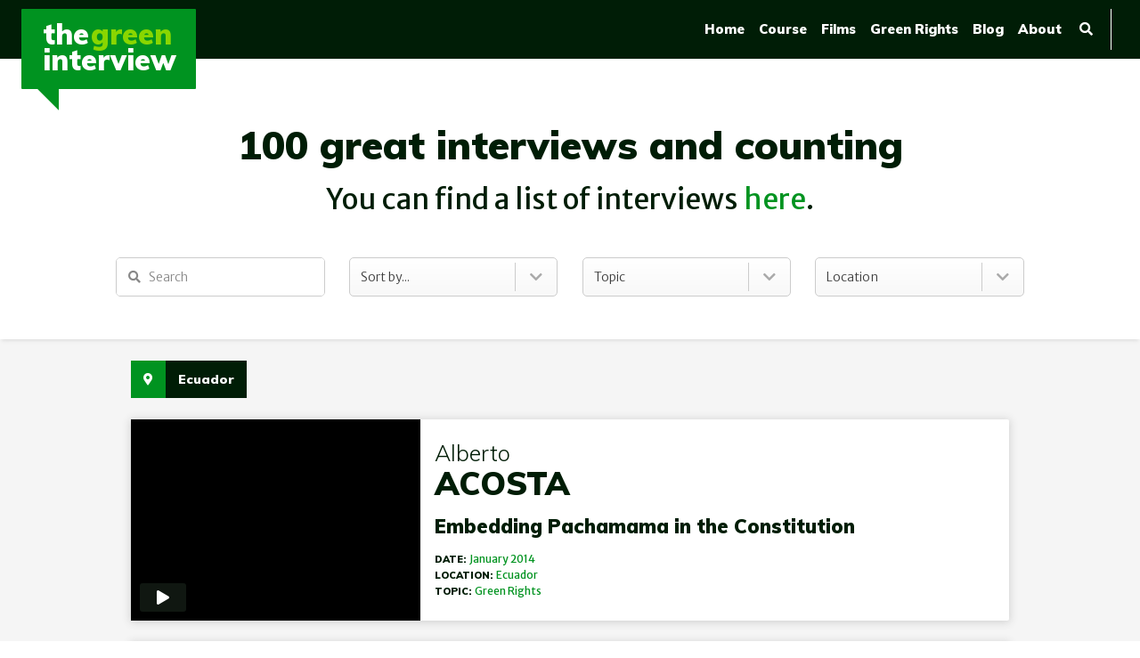

--- FILE ---
content_type: text/html; charset=UTF-8
request_url: https://thegreeninterview.com/location/south-america/ecuador/
body_size: 7938
content:
<!DOCTYPE html>
<html lang="en-US">
<head>

	<!-- META -->
	<meta charset="UTF-8">
	<!-- DESCRIPTION -->
	<meta name="description" content="Re-inventing the world.">

	<!-- FAVICON -->
	<link rel="apple-touch-icon" sizes="180x180" href="https://thegreeninterview.com/wp-content/themes/mikestyle/img/favicons/apple-touch-icon.png">
	<link rel="icon" type="image/png" sizes="32x32" href="https://thegreeninterview.com/wp-content/themes/mikestyle/img/favicons/favicon-32x32.png">
	<link rel="icon" type="image/png" sizes="16x16" href="https://thegreeninterview.com/wp-content/themes/mikestyle/img/favicons/favicon-16x16.png">
	<link rel="manifest" href="https://thegreeninterview.com/wp-content/themes/mikestyle/img/favicons/site.webmanifest">
	<link rel="mask-icon" href="https://thegreeninterview.com/wp-content/themes/mikestyle/img/favicons/safari-pinned-tab.svg" color="#5bbad5">
	<meta name="msapplication-TileColor" content="#da532c">
	<meta name="theme-color" content="#ffffff">

	<!-- SCALE -->
	<meta http-equiv="X-UA-Compatible" content="IE=edge,chrome=1">
	<meta name="viewport" content="width=device-width, initial-scale=1.0">

	<!--[if lt IE 9]>
	<script src="http://css3-mediaqueries-js.googlecode.com/svn/trunk/css3-mediaqueries.js"></script>
	<![endif]-->

	<!-- FONTS -->
	<link href="https://fonts.googleapis.com/css?family=Merriweather|Merriweather+Sans:300,400,700|Muli:300,400,900" rel="stylesheet">

	<!-- ICONS -->
	<link href="https://use.fontawesome.com/releases/v5.0.6/css/all.css" rel="stylesheet">

	<!-- HOOK -->
	<meta name='robots' content='index, follow, max-image-preview:large, max-snippet:-1, max-video-preview:-1' />
	<style>img:is([sizes="auto" i], [sizes^="auto," i]) { contain-intrinsic-size: 3000px 1500px }</style>
	
	<!-- This site is optimized with the Yoast SEO plugin v26.6 - https://yoast.com/wordpress/plugins/seo/ -->
	<title>Ecuador &#8211; The Green Interview</title>
	<link rel="canonical" href="https://thegreeninterview.com/location/south-america/ecuador/" />
	<meta property="og:locale" content="en_US" />
	<meta property="og:type" content="article" />
	<meta property="og:title" content="Ecuador Archives - The Green Interview" />
	<meta property="og:url" content="https://thegreeninterview.com/location/south-america/ecuador/" />
	<meta property="og:site_name" content="The Green Interview" />
	<meta name="twitter:card" content="summary_large_image" />
	<script type="application/ld+json" class="yoast-schema-graph">{"@context":"https://schema.org","@graph":[{"@type":"CollectionPage","@id":"https://thegreeninterview.com/location/south-america/ecuador/","url":"https://thegreeninterview.com/location/south-america/ecuador/","name":"Ecuador Archives - The Green Interview","isPartOf":{"@id":"https://thegreeninterview.com/#website"},"primaryImageOfPage":{"@id":"https://thegreeninterview.com/location/south-america/ecuador/#primaryimage"},"image":{"@id":"https://thegreeninterview.com/location/south-america/ecuador/#primaryimage"},"thumbnailUrl":"https://thegreeninterview.com/wp-content/uploads/acosta-alberto.jpg","breadcrumb":{"@id":"https://thegreeninterview.com/location/south-america/ecuador/#breadcrumb"},"inLanguage":"en-US"},{"@type":"ImageObject","inLanguage":"en-US","@id":"https://thegreeninterview.com/location/south-america/ecuador/#primaryimage","url":"https://thegreeninterview.com/wp-content/uploads/acosta-alberto.jpg","contentUrl":"https://thegreeninterview.com/wp-content/uploads/acosta-alberto.jpg","width":652,"height":367},{"@type":"BreadcrumbList","@id":"https://thegreeninterview.com/location/south-america/ecuador/#breadcrumb","itemListElement":[{"@type":"ListItem","position":1,"name":"Home","item":"https://thegreeninterview.com/"},{"@type":"ListItem","position":2,"name":"South America","item":"https://thegreeninterview.com/location/south-america/"},{"@type":"ListItem","position":3,"name":"Ecuador"}]},{"@type":"WebSite","@id":"https://thegreeninterview.com/#website","url":"https://thegreeninterview.com/","name":"The Green Interview","description":"Re-inventing the world.","potentialAction":[{"@type":"SearchAction","target":{"@type":"EntryPoint","urlTemplate":"https://thegreeninterview.com/?s={search_term_string}"},"query-input":{"@type":"PropertyValueSpecification","valueRequired":true,"valueName":"search_term_string"}}],"inLanguage":"en-US"}]}</script>
	<!-- / Yoast SEO plugin. -->


<script type="text/javascript">
/* <![CDATA[ */
window._wpemojiSettings = {"baseUrl":"https:\/\/s.w.org\/images\/core\/emoji\/15.0.3\/72x72\/","ext":".png","svgUrl":"https:\/\/s.w.org\/images\/core\/emoji\/15.0.3\/svg\/","svgExt":".svg","source":{"concatemoji":"https:\/\/thegreeninterview.com\/wp-includes\/js\/wp-emoji-release.min.js?ver=6.7.4"}};
/*! This file is auto-generated */
!function(i,n){var o,s,e;function c(e){try{var t={supportTests:e,timestamp:(new Date).valueOf()};sessionStorage.setItem(o,JSON.stringify(t))}catch(e){}}function p(e,t,n){e.clearRect(0,0,e.canvas.width,e.canvas.height),e.fillText(t,0,0);var t=new Uint32Array(e.getImageData(0,0,e.canvas.width,e.canvas.height).data),r=(e.clearRect(0,0,e.canvas.width,e.canvas.height),e.fillText(n,0,0),new Uint32Array(e.getImageData(0,0,e.canvas.width,e.canvas.height).data));return t.every(function(e,t){return e===r[t]})}function u(e,t,n){switch(t){case"flag":return n(e,"\ud83c\udff3\ufe0f\u200d\u26a7\ufe0f","\ud83c\udff3\ufe0f\u200b\u26a7\ufe0f")?!1:!n(e,"\ud83c\uddfa\ud83c\uddf3","\ud83c\uddfa\u200b\ud83c\uddf3")&&!n(e,"\ud83c\udff4\udb40\udc67\udb40\udc62\udb40\udc65\udb40\udc6e\udb40\udc67\udb40\udc7f","\ud83c\udff4\u200b\udb40\udc67\u200b\udb40\udc62\u200b\udb40\udc65\u200b\udb40\udc6e\u200b\udb40\udc67\u200b\udb40\udc7f");case"emoji":return!n(e,"\ud83d\udc26\u200d\u2b1b","\ud83d\udc26\u200b\u2b1b")}return!1}function f(e,t,n){var r="undefined"!=typeof WorkerGlobalScope&&self instanceof WorkerGlobalScope?new OffscreenCanvas(300,150):i.createElement("canvas"),a=r.getContext("2d",{willReadFrequently:!0}),o=(a.textBaseline="top",a.font="600 32px Arial",{});return e.forEach(function(e){o[e]=t(a,e,n)}),o}function t(e){var t=i.createElement("script");t.src=e,t.defer=!0,i.head.appendChild(t)}"undefined"!=typeof Promise&&(o="wpEmojiSettingsSupports",s=["flag","emoji"],n.supports={everything:!0,everythingExceptFlag:!0},e=new Promise(function(e){i.addEventListener("DOMContentLoaded",e,{once:!0})}),new Promise(function(t){var n=function(){try{var e=JSON.parse(sessionStorage.getItem(o));if("object"==typeof e&&"number"==typeof e.timestamp&&(new Date).valueOf()<e.timestamp+604800&&"object"==typeof e.supportTests)return e.supportTests}catch(e){}return null}();if(!n){if("undefined"!=typeof Worker&&"undefined"!=typeof OffscreenCanvas&&"undefined"!=typeof URL&&URL.createObjectURL&&"undefined"!=typeof Blob)try{var e="postMessage("+f.toString()+"("+[JSON.stringify(s),u.toString(),p.toString()].join(",")+"));",r=new Blob([e],{type:"text/javascript"}),a=new Worker(URL.createObjectURL(r),{name:"wpTestEmojiSupports"});return void(a.onmessage=function(e){c(n=e.data),a.terminate(),t(n)})}catch(e){}c(n=f(s,u,p))}t(n)}).then(function(e){for(var t in e)n.supports[t]=e[t],n.supports.everything=n.supports.everything&&n.supports[t],"flag"!==t&&(n.supports.everythingExceptFlag=n.supports.everythingExceptFlag&&n.supports[t]);n.supports.everythingExceptFlag=n.supports.everythingExceptFlag&&!n.supports.flag,n.DOMReady=!1,n.readyCallback=function(){n.DOMReady=!0}}).then(function(){return e}).then(function(){var e;n.supports.everything||(n.readyCallback(),(e=n.source||{}).concatemoji?t(e.concatemoji):e.wpemoji&&e.twemoji&&(t(e.twemoji),t(e.wpemoji)))}))}((window,document),window._wpemojiSettings);
/* ]]> */
</script>
<style id='wp-emoji-styles-inline-css' type='text/css'>

	img.wp-smiley, img.emoji {
		display: inline !important;
		border: none !important;
		box-shadow: none !important;
		height: 1em !important;
		width: 1em !important;
		margin: 0 0.07em !important;
		vertical-align: -0.1em !important;
		background: none !important;
		padding: 0 !important;
	}
</style>
<link rel='stylesheet' id='wp-block-library-css' href='https://thegreeninterview.com/wp-includes/css/dist/block-library/style.min.css?ver=6.7.4' media='all' />
<style id='classic-theme-styles-inline-css' type='text/css'>
/*! This file is auto-generated */
.wp-block-button__link{color:#fff;background-color:#32373c;border-radius:9999px;box-shadow:none;text-decoration:none;padding:calc(.667em + 2px) calc(1.333em + 2px);font-size:1.125em}.wp-block-file__button{background:#32373c;color:#fff;text-decoration:none}
</style>
<style id='global-styles-inline-css' type='text/css'>
:root{--wp--preset--aspect-ratio--square: 1;--wp--preset--aspect-ratio--4-3: 4/3;--wp--preset--aspect-ratio--3-4: 3/4;--wp--preset--aspect-ratio--3-2: 3/2;--wp--preset--aspect-ratio--2-3: 2/3;--wp--preset--aspect-ratio--16-9: 16/9;--wp--preset--aspect-ratio--9-16: 9/16;--wp--preset--color--black: #000000;--wp--preset--color--cyan-bluish-gray: #abb8c3;--wp--preset--color--white: #ffffff;--wp--preset--color--pale-pink: #f78da7;--wp--preset--color--vivid-red: #cf2e2e;--wp--preset--color--luminous-vivid-orange: #ff6900;--wp--preset--color--luminous-vivid-amber: #fcb900;--wp--preset--color--light-green-cyan: #7bdcb5;--wp--preset--color--vivid-green-cyan: #00d084;--wp--preset--color--pale-cyan-blue: #8ed1fc;--wp--preset--color--vivid-cyan-blue: #0693e3;--wp--preset--color--vivid-purple: #9b51e0;--wp--preset--gradient--vivid-cyan-blue-to-vivid-purple: linear-gradient(135deg,rgba(6,147,227,1) 0%,rgb(155,81,224) 100%);--wp--preset--gradient--light-green-cyan-to-vivid-green-cyan: linear-gradient(135deg,rgb(122,220,180) 0%,rgb(0,208,130) 100%);--wp--preset--gradient--luminous-vivid-amber-to-luminous-vivid-orange: linear-gradient(135deg,rgba(252,185,0,1) 0%,rgba(255,105,0,1) 100%);--wp--preset--gradient--luminous-vivid-orange-to-vivid-red: linear-gradient(135deg,rgba(255,105,0,1) 0%,rgb(207,46,46) 100%);--wp--preset--gradient--very-light-gray-to-cyan-bluish-gray: linear-gradient(135deg,rgb(238,238,238) 0%,rgb(169,184,195) 100%);--wp--preset--gradient--cool-to-warm-spectrum: linear-gradient(135deg,rgb(74,234,220) 0%,rgb(151,120,209) 20%,rgb(207,42,186) 40%,rgb(238,44,130) 60%,rgb(251,105,98) 80%,rgb(254,248,76) 100%);--wp--preset--gradient--blush-light-purple: linear-gradient(135deg,rgb(255,206,236) 0%,rgb(152,150,240) 100%);--wp--preset--gradient--blush-bordeaux: linear-gradient(135deg,rgb(254,205,165) 0%,rgb(254,45,45) 50%,rgb(107,0,62) 100%);--wp--preset--gradient--luminous-dusk: linear-gradient(135deg,rgb(255,203,112) 0%,rgb(199,81,192) 50%,rgb(65,88,208) 100%);--wp--preset--gradient--pale-ocean: linear-gradient(135deg,rgb(255,245,203) 0%,rgb(182,227,212) 50%,rgb(51,167,181) 100%);--wp--preset--gradient--electric-grass: linear-gradient(135deg,rgb(202,248,128) 0%,rgb(113,206,126) 100%);--wp--preset--gradient--midnight: linear-gradient(135deg,rgb(2,3,129) 0%,rgb(40,116,252) 100%);--wp--preset--font-size--small: 13px;--wp--preset--font-size--medium: 20px;--wp--preset--font-size--large: 36px;--wp--preset--font-size--x-large: 42px;--wp--preset--spacing--20: 0.44rem;--wp--preset--spacing--30: 0.67rem;--wp--preset--spacing--40: 1rem;--wp--preset--spacing--50: 1.5rem;--wp--preset--spacing--60: 2.25rem;--wp--preset--spacing--70: 3.38rem;--wp--preset--spacing--80: 5.06rem;--wp--preset--shadow--natural: 6px 6px 9px rgba(0, 0, 0, 0.2);--wp--preset--shadow--deep: 12px 12px 50px rgba(0, 0, 0, 0.4);--wp--preset--shadow--sharp: 6px 6px 0px rgba(0, 0, 0, 0.2);--wp--preset--shadow--outlined: 6px 6px 0px -3px rgba(255, 255, 255, 1), 6px 6px rgba(0, 0, 0, 1);--wp--preset--shadow--crisp: 6px 6px 0px rgba(0, 0, 0, 1);}:where(.is-layout-flex){gap: 0.5em;}:where(.is-layout-grid){gap: 0.5em;}body .is-layout-flex{display: flex;}.is-layout-flex{flex-wrap: wrap;align-items: center;}.is-layout-flex > :is(*, div){margin: 0;}body .is-layout-grid{display: grid;}.is-layout-grid > :is(*, div){margin: 0;}:where(.wp-block-columns.is-layout-flex){gap: 2em;}:where(.wp-block-columns.is-layout-grid){gap: 2em;}:where(.wp-block-post-template.is-layout-flex){gap: 1.25em;}:where(.wp-block-post-template.is-layout-grid){gap: 1.25em;}.has-black-color{color: var(--wp--preset--color--black) !important;}.has-cyan-bluish-gray-color{color: var(--wp--preset--color--cyan-bluish-gray) !important;}.has-white-color{color: var(--wp--preset--color--white) !important;}.has-pale-pink-color{color: var(--wp--preset--color--pale-pink) !important;}.has-vivid-red-color{color: var(--wp--preset--color--vivid-red) !important;}.has-luminous-vivid-orange-color{color: var(--wp--preset--color--luminous-vivid-orange) !important;}.has-luminous-vivid-amber-color{color: var(--wp--preset--color--luminous-vivid-amber) !important;}.has-light-green-cyan-color{color: var(--wp--preset--color--light-green-cyan) !important;}.has-vivid-green-cyan-color{color: var(--wp--preset--color--vivid-green-cyan) !important;}.has-pale-cyan-blue-color{color: var(--wp--preset--color--pale-cyan-blue) !important;}.has-vivid-cyan-blue-color{color: var(--wp--preset--color--vivid-cyan-blue) !important;}.has-vivid-purple-color{color: var(--wp--preset--color--vivid-purple) !important;}.has-black-background-color{background-color: var(--wp--preset--color--black) !important;}.has-cyan-bluish-gray-background-color{background-color: var(--wp--preset--color--cyan-bluish-gray) !important;}.has-white-background-color{background-color: var(--wp--preset--color--white) !important;}.has-pale-pink-background-color{background-color: var(--wp--preset--color--pale-pink) !important;}.has-vivid-red-background-color{background-color: var(--wp--preset--color--vivid-red) !important;}.has-luminous-vivid-orange-background-color{background-color: var(--wp--preset--color--luminous-vivid-orange) !important;}.has-luminous-vivid-amber-background-color{background-color: var(--wp--preset--color--luminous-vivid-amber) !important;}.has-light-green-cyan-background-color{background-color: var(--wp--preset--color--light-green-cyan) !important;}.has-vivid-green-cyan-background-color{background-color: var(--wp--preset--color--vivid-green-cyan) !important;}.has-pale-cyan-blue-background-color{background-color: var(--wp--preset--color--pale-cyan-blue) !important;}.has-vivid-cyan-blue-background-color{background-color: var(--wp--preset--color--vivid-cyan-blue) !important;}.has-vivid-purple-background-color{background-color: var(--wp--preset--color--vivid-purple) !important;}.has-black-border-color{border-color: var(--wp--preset--color--black) !important;}.has-cyan-bluish-gray-border-color{border-color: var(--wp--preset--color--cyan-bluish-gray) !important;}.has-white-border-color{border-color: var(--wp--preset--color--white) !important;}.has-pale-pink-border-color{border-color: var(--wp--preset--color--pale-pink) !important;}.has-vivid-red-border-color{border-color: var(--wp--preset--color--vivid-red) !important;}.has-luminous-vivid-orange-border-color{border-color: var(--wp--preset--color--luminous-vivid-orange) !important;}.has-luminous-vivid-amber-border-color{border-color: var(--wp--preset--color--luminous-vivid-amber) !important;}.has-light-green-cyan-border-color{border-color: var(--wp--preset--color--light-green-cyan) !important;}.has-vivid-green-cyan-border-color{border-color: var(--wp--preset--color--vivid-green-cyan) !important;}.has-pale-cyan-blue-border-color{border-color: var(--wp--preset--color--pale-cyan-blue) !important;}.has-vivid-cyan-blue-border-color{border-color: var(--wp--preset--color--vivid-cyan-blue) !important;}.has-vivid-purple-border-color{border-color: var(--wp--preset--color--vivid-purple) !important;}.has-vivid-cyan-blue-to-vivid-purple-gradient-background{background: var(--wp--preset--gradient--vivid-cyan-blue-to-vivid-purple) !important;}.has-light-green-cyan-to-vivid-green-cyan-gradient-background{background: var(--wp--preset--gradient--light-green-cyan-to-vivid-green-cyan) !important;}.has-luminous-vivid-amber-to-luminous-vivid-orange-gradient-background{background: var(--wp--preset--gradient--luminous-vivid-amber-to-luminous-vivid-orange) !important;}.has-luminous-vivid-orange-to-vivid-red-gradient-background{background: var(--wp--preset--gradient--luminous-vivid-orange-to-vivid-red) !important;}.has-very-light-gray-to-cyan-bluish-gray-gradient-background{background: var(--wp--preset--gradient--very-light-gray-to-cyan-bluish-gray) !important;}.has-cool-to-warm-spectrum-gradient-background{background: var(--wp--preset--gradient--cool-to-warm-spectrum) !important;}.has-blush-light-purple-gradient-background{background: var(--wp--preset--gradient--blush-light-purple) !important;}.has-blush-bordeaux-gradient-background{background: var(--wp--preset--gradient--blush-bordeaux) !important;}.has-luminous-dusk-gradient-background{background: var(--wp--preset--gradient--luminous-dusk) !important;}.has-pale-ocean-gradient-background{background: var(--wp--preset--gradient--pale-ocean) !important;}.has-electric-grass-gradient-background{background: var(--wp--preset--gradient--electric-grass) !important;}.has-midnight-gradient-background{background: var(--wp--preset--gradient--midnight) !important;}.has-small-font-size{font-size: var(--wp--preset--font-size--small) !important;}.has-medium-font-size{font-size: var(--wp--preset--font-size--medium) !important;}.has-large-font-size{font-size: var(--wp--preset--font-size--large) !important;}.has-x-large-font-size{font-size: var(--wp--preset--font-size--x-large) !important;}
:where(.wp-block-post-template.is-layout-flex){gap: 1.25em;}:where(.wp-block-post-template.is-layout-grid){gap: 1.25em;}
:where(.wp-block-columns.is-layout-flex){gap: 2em;}:where(.wp-block-columns.is-layout-grid){gap: 2em;}
:root :where(.wp-block-pullquote){font-size: 1.5em;line-height: 1.6;}
</style>
<link rel='stylesheet' id='mikestyle_stylesheet-css' href='https://thegreeninterview.com/wp-content/themes/mikestyle/style_2018-11-14-07-00.css?ver=1.0' media='all' />
<link rel="https://api.w.org/" href="https://thegreeninterview.com/wp-json/" />
	<!-- JS -->
    <script src="https://ajax.googleapis.com/ajax/libs/jquery/3.3.1/jquery.min.js"></script>
	<script src="https://thegreeninterview.com/wp-content/themes/mikestyle/js/scripts.js"></script>

	<!-- Google tag (gtag.js) -->
	<script async src="https://www.googletagmanager.com/gtag/js?id=G-08X529EPG9"></script>
	<script>
  	window.dataLayer = window.dataLayer || [];
  	function gtag(){dataLayer.push(arguments);}
  	gtag('js', new Date());

  	gtag('config', 'G-08X529EPG9');
	</script>

</head>

<!-- BODY -->
<body class="archive tax-tgi_location term-ecuador term-13">

	<!-- HEADER -->
	<header role="banner">

		<!-- LOGO -->
		<div class="logo">
			<a href="https://thegreeninterview.com">The<span>Green</span><br>Interview</a>
		</div>

		<!-- MENU -->
		<nav id="nav">

			<div class="main-menu">

				<a href="https://thegreeninterview.com">Home</a>
				<a href="https://thegreeninterview.com/course">Course</a>
				<a href="https://thegreeninterview.com/films">Films</a>
				<a href="https://thegreeninterview.com/green-rights">Green Rights</a>
				<a href="https://thegreeninterview.com/blog" target="_blank">Blog</a>
                <a href="https://thegreeninterview.com/about">About</a>
                <!-- <a class="dbox-donation-button" href="https://thegreeninterview.com/donate" style="background:#009320; color: #fff;text-decoration: none;display: inline-block;font-size: 16px;padding: 0 1rem; -webkit-border-radius: 2px; -moz-border-radius: 2px; border-radius: 2px; box-shadow: 0 1px 0 0 #006616; text-shadow: 0 1px rgba(0, 0, 0, 0.3);" >Donate</a> -->
				<a href="#" class="main-search-button">
					<label for="focus-input"><i class="fas fa-search"></i></label>
					<form method="get" action="https://thegreeninterview.com" role="search" id="main-search">
						<input id="focus-input" class="search-input" type="search" name="s" placeholder="">
					</form>
				</a>

			</div>

			<!-- <div class="user-menu">

				
			</div> -->

		</nav>
		<a class="button nav" href="#"> <span>Menu</span></a>

	</header>
<!-- PAGE HEADER -->
<div class="page-header">

	<!-- get SORT FILTERS template part -->
	<h1 class="title" style="margin-top: 2rem;">100 great interviews and counting</h1>
<p style="font-size: 2rem !important; margin-bottom: 2rem;">You can find a list of interviews <a href="http://thegreeninterview.com/blog/wp-content/uploads/Interview-List.pdf">here</a>.</p>
<div class="sort-filters">

	<!-- SEARCH -->
	<div class="menu-sort sort-search">
		<form method="get" action="https://thegreeninterview.com" role="search">
			<input class="search-input" type="search" name="s" placeholder="Search">
			<i class="fas fa-search"></i>
		</form>
	</div>

	<!-- ORDER -->
	<div class="menu-sort sort-order">
		<form>
			<select onchange="if (this.value) window.location.href=this.value">
				<option value="">Sort by...</option>

					<optgroup label="--------------------"><option value="https://thegreeninterview.com/filter-az/">Last Name (A–Z)</option>
<option value="https://thegreeninterview.com/filter-za/">Last Name (Z–A)</option>
<option value="https://thegreeninterview.com/filter-newest/">Date (Newest First)</option>
<option value="https://thegreeninterview.com/filter-oldest/">Date (Oldest First)</option>
</optgroup>
			</select>
			<i class="fas fa-chevron-down"></i>
		</form>
	</div>

	<!-- TOPIC -->
	<div class="menu-sort sort-topic">
		<form>
			<select onchange="if (this.value) window.location.href=this.value">
				<option value="">Topic</option>

					<optgroup label="--------------------"><option value="https://thegreeninterview.com/topic/animals/">Animals</option>
<option value="https://thegreeninterview.com/topic/art-music/">Art & Music</option>
<option value="https://thegreeninterview.com/topic/birds/">Birds</option>
<option value="https://thegreeninterview.com/topic/climate-change/">Climate Change</option>
<option value="https://thegreeninterview.com/topic/counting-what-counts/">Counting What Counts</option>
<option value="https://thegreeninterview.com/topic/economics/">Economics</option>
<option value="https://thegreeninterview.com/topic/education/">Education</option>
<option value="https://thegreeninterview.com/topic/energy/">Energy</option>
<option value="https://thegreeninterview.com/topic/fish-and-fisheries/">Fish and Fisheries</option>
<option value="https://thegreeninterview.com/topic/food/">Food</option>
<option value="https://thegreeninterview.com/topic/forests/">Forests</option>
<option value="https://thegreeninterview.com/topic/fossil-fuels/">Fossil Fuels</option>
<option value="https://thegreeninterview.com/topic/genetic-engineering/">Genetic Engineering</option>
<option value="https://thegreeninterview.com/topic/green-rights/">Green Rights</option>
<option value="https://thegreeninterview.com/topic/history/">History</option>
<option value="https://thegreeninterview.com/topic/human-rights/">Human Rights</option>
<option value="https://thegreeninterview.com/topic/indigenous/">Indigenous</option>
<option value="https://thegreeninterview.com/topic/journalism/">Journalism</option>
<option value="https://thegreeninterview.com/topic/law-lawyers/">Law & Lawyers</option>
<option value="https://thegreeninterview.com/topic/leading-by-example/">Leading by Example</option>
<option value="https://thegreeninterview.com/topic/oceans/">Oceans</option>
<option value="https://thegreeninterview.com/topic/philosophy/">Philosophy</option>
<option value="https://thegreeninterview.com/topic/politics/">Politics</option>
<option value="https://thegreeninterview.com/topic/science/">Science</option>
<option value="https://thegreeninterview.com/topic/soil/">Soil</option>
<option value="https://thegreeninterview.com/topic/sustainable-business/">Sustainable Business</option>
<option value="https://thegreeninterview.com/topic/water/">Water</option>
</optgroup>
			</select>
			<i class="fas fa-chevron-down"></i>
		</form>
	</div>

	<!-- LOCATION -->
	<div class="menu-sort sort-location">
		<form>
			<select onchange="if (this.value) window.location.href=this.value">
				<option value="">Location</option>

					<optgroup label="--------------------"><option value="https://thegreeninterview.com/location/africa/">AFRICA<option value="https://thegreeninterview.com/location/africa/south-africa/">- South Africa</option>
</option>
<option value="https://thegreeninterview.com/location/asia/">ASIA<option value="https://thegreeninterview.com/location/asia/bhutan/">- Bhutan</option>
<option value="https://thegreeninterview.com/location/asia/india/">- India</option>
<option value="https://thegreeninterview.com/location/asia/philippines/">- Philippines</option>
</option>
<option value="https://thegreeninterview.com/location/continental-australia/">CONTINENTAL AUSTRALIA<option value="https://thegreeninterview.com/location/continental-australia/australia/">- Australia</option>
</option>
<option value="https://thegreeninterview.com/location/europe/">EUROPE<option value="https://thegreeninterview.com/location/europe/denmark/">- Denmark</option>
<option value="https://thegreeninterview.com/location/europe/england/">- England</option>
<option value="https://thegreeninterview.com/location/europe/iceland/">- Iceland</option>
<option value="https://thegreeninterview.com/location/europe/ireland/">- Ireland</option>
<option value="https://thegreeninterview.com/location/europe/netherlands/">- Netherlands</option>
<option value="https://thegreeninterview.com/location/europe/scotland/">- Scotland</option>
</option>
<option value="https://thegreeninterview.com/location/north-america/">NORTH AMERICA<option value="https://thegreeninterview.com/location/north-america/canada/">- Canada</option>
<option value="https://thegreeninterview.com/location/north-america/united-states/">- United States</option>
</option>
<option value="https://thegreeninterview.com/location/south-america/">SOUTH AMERICA<option value="https://thegreeninterview.com/location/south-america/argentina/">- Argentina</option>
<option value="https://thegreeninterview.com/location/south-america/bolivia/">- Bolivia</option>
<option value="https://thegreeninterview.com/location/south-america/brazil/">- Brazil</option>
<option value="https://thegreeninterview.com/location/south-america/ecuador/">- Ecuador</option>
<option value="https://thegreeninterview.com/location/south-america/peru/">- Peru</option>
</option>
</optgroup>
			</select>
			<i class="fas fa-chevron-down"></i>
		</form>
	</div>

</div>
</div>

<!-- MAIN -->
<div class="main">

	<!-- PAGE-WRAPPER -->
	<div class="page-wrapper archive">

		<!-- META TAG -->
		<div class="meta-tag">

			<!-- TAXONOMY TITLE -->
			<h5>

				<span>
					<i class="fas fa-map-marker-alt"></i>				</span>

				<span>Ecuador</span>

			</h5>

		</div>

		<!-- LOOP -->
		
			<!-- GET LOOP ARCHIVE -->
			<!-- ARTICLE -->
<article id="post-568" class="post-568 tgi_interviews type-tgi_interviews status-publish has-post-thumbnail hentry tgi_location-ecuador tgi_interview_topics-green-rights">

	<!-- ENTRY -->
	<section class="entry">

		<!-- VIDEO CONTAINER -->
		<div class="video-container" style="background-image: url(https://thegreeninterview.com/wp-content/uploads/acosta-alberto-300x169.jpg)">

			<!-- LINK -->
			<a href="https://thegreeninterview.com/interview/acosta-alberto/">

				<!-- THUMBNAIL -->
				<img src="https://thegreeninterview.com/wp-content/uploads/acosta-alberto.jpg" class="attachment-post-thumbnail size-post-thumbnail wp-post-image" alt="" decoding="async" fetchpriority="high" srcset="https://thegreeninterview.com/wp-content/uploads/acosta-alberto.jpg 652w, https://thegreeninterview.com/wp-content/uploads/acosta-alberto-300x169.jpg 300w" sizes="(max-width: 652px) 100vw, 652px" />
				<!-- PLAY BUTTON -->
				<i class="fas fa-play"></i>

			</a>

		</div>

		<!-- INFO -->
		<div class="video-info">

			<!-- LINK -->
			<a href="https://thegreeninterview.com/interview/acosta-alberto/">

				<h2>

					<!-- FIRST NAME -->
					<span class="firstname">Alberto</span>

					<!-- LAST NAME -->
					<span class="lastname">Acosta</span>

				</h2>

			</a><!-- /link -->

			<!-- LINK -->
			<a href="https://thegreeninterview.com/interview/acosta-alberto/">

				<!-- TITLE -->
				<h3 class="title">Embedding Pachamama in the Constitution</h3>

			</a>

			<!-- DATE -->
			<div class="meta">

				<span class="meta-label">Date:</span><a href="https://thegreeninterview.com/2014/01/?post_type=tgi_interviews" title="Archive for January 2014">January</a> <a href="https://thegreeninterview.com/2014/?post_type=tgi_interviews" title="Archive for 2014">2014</a>
			</div>

			<!-- LOCATION -->
			<div class="meta tagged location">

				<span class="meta-label">Location:</span><a href="https://thegreeninterview.com/location/south-america/ecuador/">Ecuador</a>
			</div>

			<!-- TOPIC -->
			<div class="meta tagged topic">

				<span class="meta-label">Topic:</span><a href="https://thegreeninterview.com/topic/green-rights/">Green Rights</a>
			</div>

		</div>

	</section>

</article>

		
			<!-- GET LOOP ARCHIVE -->
			<!-- ARTICLE -->
<article id="post-491" class="post-491 tgi_interviews type-tgi_interviews status-publish has-post-thumbnail hentry tgi_location-ecuador tgi_interview_topics-energy tgi_interview_topics-green-rights tgi_interview_topics-law-lawyers tgi_interview_topics-politics">

	<!-- ENTRY -->
	<section class="entry">

		<!-- VIDEO CONTAINER -->
		<div class="video-container" style="background-image: url(https://thegreeninterview.com/wp-content/uploads/be24120c9e2d6fb80933f90a4457fd9e-300x167.jpg)">

			<!-- LINK -->
			<a href="https://thegreeninterview.com/interview/fajardo-pablo/">

				<!-- THUMBNAIL -->
				<img src="https://thegreeninterview.com/wp-content/uploads/be24120c9e2d6fb80933f90a4457fd9e.jpg" class="attachment-post-thumbnail size-post-thumbnail wp-post-image" alt="" decoding="async" srcset="https://thegreeninterview.com/wp-content/uploads/be24120c9e2d6fb80933f90a4457fd9e.jpg 1859w, https://thegreeninterview.com/wp-content/uploads/be24120c9e2d6fb80933f90a4457fd9e-300x167.jpg 300w, https://thegreeninterview.com/wp-content/uploads/be24120c9e2d6fb80933f90a4457fd9e-768x427.jpg 768w, https://thegreeninterview.com/wp-content/uploads/be24120c9e2d6fb80933f90a4457fd9e-1024x569.jpg 1024w" sizes="(max-width: 1859px) 100vw, 1859px" />
				<!-- PLAY BUTTON -->
				<i class="fas fa-play"></i>

			</a>

		</div>

		<!-- INFO -->
		<div class="video-info">

			<!-- LINK -->
			<a href="https://thegreeninterview.com/interview/fajardo-pablo/">

				<h2>

					<!-- FIRST NAME -->
					<span class="firstname">Pablo</span>

					<!-- LAST NAME -->
					<span class="lastname">Fajardo</span>

				</h2>

			</a><!-- /link -->

			<!-- LINK -->
			<a href="https://thegreeninterview.com/interview/fajardo-pablo/">

				<!-- TITLE -->
				<h3 class="title">Waiting for Justice in the Amazon Rain Forest</h3>

			</a>

			<!-- DATE -->
			<div class="meta">

				<span class="meta-label">Date:</span><a href="https://thegreeninterview.com/2014/01/?post_type=tgi_interviews" title="Archive for January 2014">January</a> <a href="https://thegreeninterview.com/2014/?post_type=tgi_interviews" title="Archive for 2014">2014</a>
			</div>

			<!-- LOCATION -->
			<div class="meta tagged location">

				<span class="meta-label">Location:</span><a href="https://thegreeninterview.com/location/south-america/ecuador/">Ecuador</a>
			</div>

			<!-- TOPIC -->
			<div class="meta tagged topic">

				<span class="meta-label">Topic:</span><a href="https://thegreeninterview.com/topic/energy/">Energy</a><a href="https://thegreeninterview.com/topic/green-rights/">Green Rights</a><a href="https://thegreeninterview.com/topic/law-lawyers/">Law &amp; Lawyers</a><a href="https://thegreeninterview.com/topic/politics/">Politics</a>
			</div>

		</div>

	</section>

</article>

		
			<!-- GET LOOP ARCHIVE -->
			<!-- ARTICLE -->
<article id="post-23" class="post-23 tgi_interviews type-tgi_interviews status-publish has-post-thumbnail hentry tgi_location-brazil tgi_location-ecuador tgi_location-peru tgi_location-united-states tgi_interview_topics-green-rights tgi_interview_topics-politics">

	<!-- ENTRY -->
	<section class="entry">

		<!-- VIDEO CONTAINER -->
		<div class="video-container" style="background-image: url(https://thegreeninterview.com/wp-content/uploads/soltani-atossa-300x169.jpg)">

			<!-- LINK -->
			<a href="https://thegreeninterview.com/interview/soltani-atossa/">

				<!-- THUMBNAIL -->
				<img src="https://thegreeninterview.com/wp-content/uploads/soltani-atossa.jpg" class="attachment-post-thumbnail size-post-thumbnail wp-post-image" alt="" decoding="async" srcset="https://thegreeninterview.com/wp-content/uploads/soltani-atossa.jpg 652w, https://thegreeninterview.com/wp-content/uploads/soltani-atossa-300x169.jpg 300w" sizes="(max-width: 652px) 100vw, 652px" />
				<!-- PLAY BUTTON -->
				<i class="fas fa-play"></i>

			</a>

		</div>

		<!-- INFO -->
		<div class="video-info">

			<!-- LINK -->
			<a href="https://thegreeninterview.com/interview/soltani-atossa/">

				<h2>

					<!-- FIRST NAME -->
					<span class="firstname">Atossa</span>

					<!-- LAST NAME -->
					<span class="lastname">Soltani</span>

				</h2>

			</a><!-- /link -->

			<!-- LINK -->
			<a href="https://thegreeninterview.com/interview/soltani-atossa/">

				<!-- TITLE -->
				<h3 class="title">Amazon Watch, Oil and the Rights of Nature</h3>

			</a>

			<!-- DATE -->
			<div class="meta">

				<span class="meta-label">Date:</span><a href="https://thegreeninterview.com/2014/01/?post_type=tgi_interviews" title="Archive for January 2014">January</a> <a href="https://thegreeninterview.com/2014/?post_type=tgi_interviews" title="Archive for 2014">2014</a>
			</div>

			<!-- LOCATION -->
			<div class="meta tagged location">

				<span class="meta-label">Location:</span><a href="https://thegreeninterview.com/location/south-america/brazil/">Brazil</a><a href="https://thegreeninterview.com/location/south-america/ecuador/">Ecuador</a><a href="https://thegreeninterview.com/location/south-america/peru/">Peru</a><a href="https://thegreeninterview.com/location/north-america/united-states/">United States</a>
			</div>

			<!-- TOPIC -->
			<div class="meta tagged topic">

				<span class="meta-label">Topic:</span><a href="https://thegreeninterview.com/topic/green-rights/">Green Rights</a><a href="https://thegreeninterview.com/topic/politics/">Politics</a>
			</div>

		</div>

	</section>

</article>

		
			<!-- GET LOOP ARCHIVE -->
			<!-- ARTICLE -->
<article id="post-488" class="post-488 tgi_interviews type-tgi_interviews status-publish has-post-thumbnail hentry tgi_location-ecuador tgi_interview_topics-green-rights">

	<!-- ENTRY -->
	<section class="entry">

		<!-- VIDEO CONTAINER -->
		<div class="video-container" style="background-image: url(https://thegreeninterview.com/wp-content/uploads/greene-natalia-300x169.jpg)">

			<!-- LINK -->
			<a href="https://thegreeninterview.com/interview/greene-natalia/">

				<!-- THUMBNAIL -->
				<img src="https://thegreeninterview.com/wp-content/uploads/greene-natalia.jpg" class="attachment-post-thumbnail size-post-thumbnail wp-post-image" alt="" decoding="async" loading="lazy" srcset="https://thegreeninterview.com/wp-content/uploads/greene-natalia.jpg 652w, https://thegreeninterview.com/wp-content/uploads/greene-natalia-300x169.jpg 300w" sizes="auto, (max-width: 652px) 100vw, 652px" />
				<!-- PLAY BUTTON -->
				<i class="fas fa-play"></i>

			</a>

		</div>

		<!-- INFO -->
		<div class="video-info">

			<!-- LINK -->
			<a href="https://thegreeninterview.com/interview/greene-natalia/">

				<h2>

					<!-- FIRST NAME -->
					<span class="firstname">Natalia</span>

					<!-- LAST NAME -->
					<span class="lastname">Greene</span>

				</h2>

			</a><!-- /link -->

			<!-- LINK -->
			<a href="https://thegreeninterview.com/interview/greene-natalia/">

				<!-- TITLE -->
				<h3 class="title">Recognizing the Rights of Mother Nature</h3>

			</a>

			<!-- DATE -->
			<div class="meta">

				<span class="meta-label">Date:</span><a href="https://thegreeninterview.com/2014/01/?post_type=tgi_interviews" title="Archive for January 2014">January</a> <a href="https://thegreeninterview.com/2014/?post_type=tgi_interviews" title="Archive for 2014">2014</a>
			</div>

			<!-- LOCATION -->
			<div class="meta tagged location">

				<span class="meta-label">Location:</span><a href="https://thegreeninterview.com/location/south-america/ecuador/">Ecuador</a>
			</div>

			<!-- TOPIC -->
			<div class="meta tagged topic">

				<span class="meta-label">Topic:</span><a href="https://thegreeninterview.com/topic/green-rights/">Green Rights</a>
			</div>

		</div>

	</section>

</article>

		

	</div>

</div>

<!-- FOOTER -->

<section class="our-partners">
	<h2 class="our-partners-header">Our Partners</h2>
	<p class="sub-header">The Green Interview enjoys mutually-supportive relationships with these partner organizations.</p>
				<div class="list-partners row">

			
				<a class="partner-logo" href="https://theenergymix.com" rel="noopener" target="_blank"><img src="https://thegreeninterview.com/wp-content/uploads/partner_energy_mix.png" alt="The Energy Mix"></a>

			
		</div><!--/.list-partners-->
		</section>

<footer>

		<!-- SLOGAN -->
		<div class="slogan">
			<p>The world's biggest issues. The world's greatest minds.</p>
					</div>

</footer>


</body>
</html>


--- FILE ---
content_type: text/css
request_url: https://thegreeninterview.com/wp-content/themes/mikestyle/style_2018-11-14-07-00.css?ver=1.0
body_size: 8310
content:
/*
Theme Name: Mikestyle for The Green Interview
Author: Mike Targett
Description: Conversations with the thinkers, writers and observers whose ideas and work are leading the way to a new era of sustainability
Version: 1.0
*/

/*------------------------------------*\
	NORMALIZE
\*------------------------------------*/

@-ms-viewport {
	width: device-width;
}

@viewport {
	width: device-width;
}

* {
	-webkit-box-sizing: border-box;
	-moz-box-sizing: border-box;
	box-sizing: border-box;
	-webkit-font-smoothing: antialiased;
	-moz-osx-font-smoothing: grayscale;
}

html {
	-webkit-text-size-adjust: 100%;
	-ms-text-size-adjust: 100%;
	font-size: 62.5%;
}

html,body,div,span,applet,object,iframe,h1,h2,h3,h4,h5,h6,p,blockquote,pre,a,abbr,acronym,address,big,cite,code,del,dfn,em,img,ins,kbd,q,s,samp,small,strike,strong,sub,sup,tt,var,b,u,i,center,dl,dt,dd,ol,ul,li,fieldset,form,label,legend,table,caption,tbody,tfoot,thead,tr,th,td,article,aside,canvas,details,embed,figure,figcaption,footer,header,hgroup,menu,nav,output,ruby,section,summary,time,mark,audio,video {
	margin: 0;
	padding: 0;
	border: 0;
	font-size: 100%;
	font: inherit;
	vertical-align: baseline;
}

article,
aside,
details,
figcaption,
figure,
footer,
header,
hgroup,
menu,
nav,
section {
	display: block;
	clear: both;
}

/*------------------------------------*\
	BODY
\*------------------------------------*/

body,
input,
select,
textarea {
	font-size: 16px;
	font-size: 1rem;
	line-height: 1;
	font-weight: 300;
	color: #3e3e3e;
}

body {
	background-color: #fff;
    color: #001d06;
}

.container {
 padding-right: 15px;
 padding-left: 15px;
 margin-right: auto;
 margin-left: auto;
}
@media (min-width: 768px) {
 .container {
   width: 750px;
 }
}
@media (min-width: 992px) {
 .container {
   width: 970px;
 }
}
@media (min-width: 1200px) {
 .container {
   width: 1170px;
 }
}

/*------------------------------------*\
	LINKS
\*------------------------------------*/

a {
	color: #009320;
	text-decoration: none;
	-webkit-transition: 0.3s;
	   -moz-transition: 0.3s;
	     -o-transition: 0.3s;
	        transition: 0.3s;
}

a:hover {
	color: #001d06;
}

a:focus,
input[type="search"]:focus,
select:focus {
	outline: 0;
}

a:hover,
a:active {
	outline: 0;
}

/*------------------------------------*\
	BUTTON
\*------------------------------------*/

input[type="submit"],
.button {
    position: relative;
    z-index: 9999;
    display: inline-block;
    overflow: hidden;
	padding: 0 16px;
	padding: 0 1rem;
    background-color: #009320;
    border: 0;
    border-radius: 1px;
	font-size: 15px;
	font-size: 0.9375rem;
	line-height: 44px;
    line-height: 2.75rem;
	font-weight: 900;
    text-align: center;
    text-decoration: none;
    color: #fff;
    cursor: pointer;
}

input[type="submit"]:hover,
.button:hover {
	background-color: #5aa841;
	color: #fff;
}

/*------------------------------------*\
	TITLES
\*------------------------------------*/

h1,h2,h3,h4,h5,h6 {
	display: block;
	clear: both;
	width: 100%;
	margin-bottom: 16px;
	margin-bottom: 1rem;
	line-height: 1.125;
	font-weight: 900;
	text-transform: uppercase;
	color: #001d06;
}

.entry-content h1,
.entry-content h2,
.entry-content h3,
.entry-content h4,
.entry-content h5,
.entry-content h6 {
	margin-bottom: 28px;
	margin-bottom: 1.75rem;
}

.title {
	text-transform: none;
}

h1 a,h2 a,h3 a,h4 a,h5 a,h6 a {
	color: #001d06;
}

h1 {
	font-size: 32px;
    font-size: 2rem;
}

h2 {
	font-size: 28px;
	font-size: 1.75rem;
}

h3 {
	font-size: 18px;
	font-size: 1.125rem;
}

h4 {
	font-size: 16px;
	font-size: 1rem;
}

h5 {
	font-size: 14px;
	font-size: 0.875rem;
}

h6 {
	font-size: 12px;
	font-size: 0.75rem;
}

	@media only screen and (min-width: 48rem) {

		h1 {
			font-size: 44px;
			font-size: 2.75rem;
		}

		h2 {
			font-size: 36px;
			font-size: 2.25rem;
		}

		h3 {
			font-size: 22px;
			font-size: 1.375rem;
		}

		h4 {
			font-size: 18px;
			font-size: 1.125rem;
		}

		h5 {
			font-size: 14px;
			font-size: 0.875rem;
		}

		h6 {
			font-size: 12px;
			font-size: 0.75rem;
		}

	}

/*------------------------------------*\
	LISTS
\*------------------------------------*/

ul,
ol {
	list-style: none;
	margin-left: 48px;
	margin-left: 3rem;
	padding: 0;
}

ul {
	list-style: disc;
}

ol {
	list-style: decimal;
}

li > ul,
li > ol {
	margin-top: 8px;
	margin-top: .5rem;
}

li {
	margin: 0;
	padding: 0;
}

/*------------------------------------*\
	VARIOUS
\*------------------------------------*/

.alignleft {
	float: left;
}

.alignright {
	float: right;
}

hr {
	clear: both;
	height: 1px;
	margin: 48px 0;
	margin: 3em 0;
	border: 0;
	background: #001d06;
}

em,
i {
	font-style: italic;
}

b,
strong {
	font-weight: 700;
}

small {
	font-size: 80%;
}

big {
	font-size: 125%;
}

del {
	opacity: 0.5;
	text-decoration: line-through;
}

ins {
  	background: #ffc;
}

pre {
	max-width: 100%;
	overflow: auto;
	padding: 6px 8px 4px;
	padding: 0.375rem 0.5rem 0.25rem;
	border: 1px solid #a79c93;
	border-radius: 2px;
	background-color: #f2f5f8;
	font-size: 12px;
	font-size: 0.75rem;
	line-height: 1;
	text-transform: uppercase;
	color: #a79c93;
	white-space: pre-wrap;
	word-wrap: break-word;
}

abbr,
acronym {
	border-bottom: 1px dotted #001d06;
	text-decoration: none;
	cursor: help;
}

sub,
sup {
	position: relative;
	font-size: 75%;
	line-height: 0;
	vertical-align: baseline;
}

sup {
	top: -0.5em;
}

sub {
	bottom: -0.25em;
}

dl {
	margin: 0 0 1.5em;
}

dt {
	font-weight: 600;
}

dd {
	margin: 0 0 1.5em;
}

/*------------------------------------*\
	TABLES
\*------------------------------------*/

table,
th,
td {
	border: 1px solid #d1d1d1;
}

table {
	table-layout: fixed;
	width: 100%;
	margin: 0 0 1.5em;
	border-width: 1px 0 0 1px;
	border-collapse: collapse;
	border-spacing: 0;
}

th,
td {
	padding: 0.4375em;
	border-width: 0 1px 1px 0;
	font-weight: normal;
	text-align: left;
}

th {
	font-weight: 600;
	text-transform: uppercase;
}

/*------------------------------------*\
	BLOCKQUOTE
\*------------------------------------*/

blockquote {
	position: relative;
	margin: 0;
	padding: 0;
	border: none;
}

	@media only screen and (min-width: 48rem) {

		blockquote {
			display: flex;
			flex-flow: row nowrap;
		}

	}

blockquote:before,
blockquote:after {
	position: relative;
	left: 32px;
	left: 2rem;
	font-family: "Font Awesome 5 Free";
	font-weight: 900;
	color: #89d600;
	font-size: 4rem;
}

blockquote:before {
	content: "\f10d";
}

	@media only screen and (min-width: 48rem) {

		blockquote:after {
			content: "\f10e";
		}

		blockquote:before,
		blockquote:after {
			left: 0;
		}

	}

blockquote p {
	padding: 0 36px;
	padding: 0 2.25rem;
}

.entry-content blockquote p {
	font-size: 19px;
	font-size: 1.1875rem;
	line-height: 30px;
	line-height: 1.875rem;
	font-weight: 400;
	color: #001d06;
}

blockquote cite {
	color: #999999;
	display: block;
}

blockquote cite:before {
	content: "\2014 \2009";
}

/*------------------------------------*\
	IMAGES
\*------------------------------------*/

img {
	position: relative;
	display: block;
	clear: both;
	width: 100%;
	max-width: 100%;
	height: auto;
	margin: 0;
	padding: 0;
	border: 0 none;
	line-height: 1;
}

/*------------------------------------*\
	CAPTIONS
\*------------------------------------*/

.wp-caption {
	max-width: 96%;
	padding: 8px 0;
	padding: 0.5rem 0;
	background: #fff;
	text-align: center;
}

img.aligncenter {
	margin: 0 auto 32px;
	margin: 0 auto 2rem;
}

img.alignright,
.wp-caption.alignright {
	margin: 0 0 2rem 2rem;
}

img.alignleft,
.wp-caption.alignleft {
	margin: 0 2rem 2rem 0;
}

.entry-content p.wp-caption-text {
	margin: 0;
	padding: 4px 0;
	padding: 0.25rem 0;
	font-size: 12px;
	font-size: 0.75rem;
	line-height: 1.25;
}

/*------------------------------------*\
	LAYOUT
\*------------------------------------*/

header,
footer {
	position: relative;
	display: block;
	clear: both;
	width: 100%;
	margin: 0 auto;
}

/*------------------------------------*\
	HEADER
\*------------------------------------*/

header {
	display: flex;
	flex-flow: row nowrap;
	justify-content: space-between;
	align-items: center;
	padding: 0 24px;
	padding: 0 1.5rem;
	background-color: #001d06;
}

/*------------------------------------*\
	LOGO
\*------------------------------------*/

.logo {
	position: relative;
	top: 10px;
	top: 0.625rem;
	z-index: 99;
}

.logo a {
	display: block;
    position: relative;
    padding: 14px 22px 18px 24px;
    padding: 0.875rem 1.375rem 1.125rem 1.5rem;
    background-color: #009320;
	border-radius: 1px;
    font-size: 24px;
    font-size: 1.5rem;
    line-height: 0.925;
    font-weight: 900;
    text-transform: lowercase;
    text-align: left;
    color: #fff;
}

	@media only screen and (min-width: 48rem) {

		.logo {
			position: absolute;
		}

		.logo a {
			font-size: 32px;
    		font-size: 2rem;
		}

	}

.logo a span {
	color: #89d600;
	margin: 0 2px;
	margin: 0 0.125rem;
}

.logo a:after {
	content: "";
	display: block;
	position: absolute;
	bottom: -24px;
	left: 18px;
	width: 0;
	border-style: solid;
	border-width: 24px 0 0 24px;
	border-color: #009320 transparent;
}

/*------------------------------------*\
	MENU
\*------------------------------------*/

@media only screen and (max-width: 47.9375rem) {

	.button.nav:after {
		content: '\f0c9';
		font-family: "Font Awesome 5 Free";
		font-weight: 900;
		margin: 0 2px;
		margin: 0 0.125rem;
	}

	.button.nav {
		background: transparent;
		border: solid 2px;
		text-transform: uppercase;
	}

	.button.nav:hover {
		background: transparent;
	}

	nav {
		display: none;
		position: absolute;
		z-index: 999;
		top: 0;
		left: 0;
		width: 100%;
		padding: 24px 0;
		padding: 1.5rem 0;
		background-color: #001d06;
		text-align: center;
	}

	nav.show-nav {
		display: block;
	}

	.show-nav ~ .button.nav:after {
		content: '\f00d';
	}

	.show-nav ~ .button.nav span {
		display: none;
	}

}

	@media only screen and (min-width: 48rem) {

		.button.nav {
			display: none;
		}

		nav {
			display: flex;
		    flex-flow: row nowrap;
			justify-content: flex-end;
		    align-items: center;
			width: 100%;
			padding: 10px 0;
			padding: 0.625rem 0;
		}

		nav > div {
			display: flex;
			flex-flow: row nowrap;
			align-items: center;
		}

		nav a {
			display: inline-block;
		}

		.main-menu {
			margin: 0 8px;
			margin: 0 0.5rem;
			padding: 0 4px;
			padding: 0 0.25rem;
			border-right: solid 1px #fff;
		}

	}

nav a {
	position: relative;
	display: block;
	padding: 0 8px;
	padding: 0 0.5rem;
	font-size: 15px;
	font-size: 0.9375rem;
	line-height: 44px;
	line-height: 2.75rem;
	font-weight: 900;
	color: #fff;
	text-decoration: none;
}

nav a:hover {
	color: #fff;
}

.fa-user {
	padding: 4px;
	padding: 0.25rem;
    border: solid 3px #89d600;
    border-radius: 50%;
    font-size: 16px;
	font-size: 1rem;
	color: #89d600;
}

nav a.main-search-button {
	padding: 0;
}

.main-menu .fa-search {
	position: relative;
	display: inline-block;
	padding: 0 12px;
	padding: 0 0.75rem;
	font-size: 15px;
	font-size: 0.9375rem;
	line-height: 44px;
	line-height: 2.75rem;
	font-weight: 900;
	color: #fff;
	text-align: center;
}

#main-search {
	position: relative;
	display: inline-block;
	width: 0 !important;
	margin: 0;
	padding: 0;
	background-image: linear-gradient(to right, #89d600 75%, transparent 75%);
	background-position: 0 2.25em;
	background-repeat: repeat-x;
	background-size: 1px 2px;
	-webkit-transition: .3s;
	   -moz-transition: .3s;
	     -o-transition: .3s;
	        transition: .3s;
}

#main-search.show-search {
	width: 160px !important;
  	margin-right: 16px;
	margin-right: 1rem;
}

.main-menu input[type="search"] {
	width: 100%;
	height: auto;
	margin: 0;
	background-color: transparent;
	background-image: none;
	border: none;
    font-size: inherit;
    line-height: inherit;
    font-weight: inherit;
	text-indent: 0;
    color: inherit;
}

/*------------------------------------*\
	PAGE-HEADER
\*------------------------------------*/

.page-header {
	position: relative;
	width: 100%;
	padding: 40px 16px 24px;
	padding: 2.5rem 1rem 1.5rem;
	text-align: center;
	-webkit-box-shadow: 0 4px 4px -2px #e0e0e0;
	   -moz-box-shadow: 0 4px 4px -2px #e0e0e0;
	        box-shadow: 0 4px 4px -2px #e0e0e0;
}

.page-header p {
	max-width: 896px;
	max-width: 56rem;
	margin: 0 auto 16px;
	margin: 0 auto 1rem;
	font-size: 16px;
	font-size: 1rem;
	line-height: 1.3125;
	font-weight: 400;
}

	.page-header .bull {
		color: #89d600;
    	animation-name: pulse;
		animation-duration: 0.8s;
		animation-direction: alternate;
		animation-iteration-count: infinite;
	}

		@keyframes pulse {
			0% {
				opacity: 0;
			}
			100% {
				opacity: 1;
			}
		}

/*------------------------------------*\
	SORT FILTERS
\*------------------------------------*/

.sort-filters {
	display: flex;
	flex-flow: row wrap;
	justify-content: space-between;
	clear: both;
	width: 100%;
	max-width: 1020px;
	max-width: 63.75rem;
	margin: 0 auto;
	padding-top: 12px;
	padding-top: 0.75rem;
}

	@media only screen and (min-width: 48rem) {

		.sort-filters {
			width: 85%:
		}

	}

.menu-sort {
	position: relative;
	z-index: 0;
	width: 100%;
	overflow: hidden;
	margin-bottom: 24px;
	margin-bottom: 1.5rem;
	background-image: linear-gradient(#ffffff, #f8f8f8);
	border: 1px solid #ccc;
	border-radius: 5px;
}

	@media only screen and (min-width: 48rem) {

		.menu-sort {
			width: 23%;
		}

	}

.sort-filters input[type="search"],
.sort-filters select {
	height: 42px;
	height: 2.625rem;
	background-color: transparent;
	background-image: none;
	border: none;
	font-size: 14px;
	font-size: 0.875rem;
	line-height: 1;
	font-weight: 300;
	color: #3e3e3e;
	-webkit-transition: 0.3s;
	   -moz-transition: 0.3s;
	     -o-transition: 0.3s;
	        transition: 0.3s;
}

.sort-filters select {
	width: calc(100% + 20px);
	text-indent: 8px;
	text-indent: 0.5rem;
}

	.menu-sort:hover {
		border-color: #aaa;
	}

.fa-chevron-down {
	position: absolute;
	z-index: -1;
    top: 5px;
    top: 0.3125rem;
    right: 0;
    padding: 8px 16px;
	padding: 0.5rem 1rem;
    border-left: solid 1px #ccc;
    color: #aaa;
}

.main .sort-filters {
	display: none;
}

	@media only screen and (min-width: 48rem) {

		.main .sort-filters {
			display: flex;
		}

	}

.main > h1 {
	display: none;
}

/*------------------------------------*\
	SEARCH
\*------------------------------------*/

.sort-filters input[type="search"] {
	width: 100%;
	margin: 0;
	padding: 0 6px 0 36px;
	padding: 0 0.375em 0 2.25rem;
	background-color: #fff;
	background-image: none;
	text-indent: 0;
}

.sort-filters .fa-search {
	position: absolute;
	top: 14px;
	top: 0.875rem;
	left: 12px;
	left: 0.75rem;
	width: 16px;
	width: 1rem;
	font-size: 14px;
	font-size: 0.875rem;
	line-height: 1;
	font-weight: 900;
	color: #888;
	text-align: center;
}

.sort-filters input[type="search"]:focus ~ .fa-search {
	color: #3e3e3e;
}

.search-results .video-info h2 {
	margin-bottom: 11px;
}

.search-results .entry-content p {
	margin: 0;
    font-size: 13px;
    font-size: 0.8125rem;
    line-height: 1.5;
}

.highlighter {
	background: #ffc;
    font-weight: bold;
	color: #001d06;
}

.reverse-highlighter {
	background: #001d06;
    font-weight: 700;
	color: #fff;
}

span.reverse-highlighter {
	padding: 8px;
	padding: 0.5rem;
}

/*------------------------------------*\
	PLACEHOLDER
\*------------------------------------*/

::-webkit-input-placeholder {
	color: #888;
	font-family: 'Merriweather Sans', sans-serif;
}

:-moz-placeholder {
	color: #888;
	font-family: 'Merriweather Sans', sans-serif;
}

::-moz-placeholder {
	color: #888;
	font-family: 'Merriweather Sans', sans-serif;
	opacity: 1;
}

:-ms-input-placeholder {
	color: #888;
	font-family: 'Merriweather Sans', sans-serif;
}

[placeholder]:focus::-webkit-input-placeholder {
    transition: opacity 0.3s ease;
    opacity: 0;
}

[placeholder]:focus::-moz-placeholder {
    transition: opacity 0.3s ease;
    opacity: 0;
}

[placeholder]:focus::-ms-input-placeholder {
    transition: opacity 0.3s ease;
    opacity: 0;
}

/*------------------------------------*\
	MAIN
\*------------------------------------*/

.main {
	width: 100%;
	padding: 16px;
	padding: 1rem;
	background-color: #f5f5f5;
}

	@media only screen and (min-width: 48rem) {

		.main {
			padding: 24px;
			padding: 1.5rem;
		}

	}

.main.grey-bg {
	background-color: #fff;
}

	@media only screen and (min-width: 48rem) {

		.page-wrapper {
			width: 80%;
			max-width: 1200px;
			max-width: 75rem;
			margin: 0 auto;
		}

	}

/*------------------------------------*\
	META TAG
\*------------------------------------*/

.meta-tag h5 {
	display: flex;
	flex-flow: row nowrap;
	margin-bottom: 24px;
	margin-bottom: 1.5rem;
	line-height: 1;
	text-transform: capitalize;
	color: #fff;
}

.meta-tag h5 > span {
	padding: 14px;
	padding: 0.875rem;
}

.meta-tag span:nth-child(1) {
	background-color: #009320;
}

.meta-tag span:nth-child(2) {
	width: auto;
	background: #001d06;
}

/*------------------------------------*\
	ARTICLE
\*------------------------------------*/

article {
	width: 100%;
	margin: 0 auto;
}

/*------------------------------------*\
	ENTRY
\*------------------------------------*/

.entry {
	display: block;
	width: 100%;
	margin-bottom: 24px;
	margin-bottom: 1.5rem;
	background-color: #fff;
	border-radius: 2px;
	-webkit-box-shadow: 0px 1px 10px 1px #d1d1d1;
	   -moz-box-shadow: 0px 1px 10px 1px #d1d1d1;
	        box-shadow: 0px 1px 10px 1px #d1d1d1;
	-webkit-transition: 0.3s;
	   -moz-transition: 0.3s;
	     -o-transition: 0.3s;
	        transition: 0.3s;
}

	@media only screen and (min-width: 48rem)  {

		.entry {
			display: flex;
			flex-flow: row nowrap;
			width: 100%;
		}

	}

	@media only screen and (min-width: 40rem)  {

		.archive .entry {
			display: flex;
			flex-flow: row nowrap;
			width: 100%;
			min-height: 131px;
		}

	}

.related .entry {
	display: flex;
	flex-flow: row nowrap;
	width: 100%;
	min-height: 131px;
}

/*------------------------------------*\
	VIDEO
\*------------------------------------*/

.video-container {
	display: block;
	position: relative;
	width: 100%;
	background-color: black;
	background-repeat: no-repeat;
	background-size: cover;
	background-position: center;
}


.video-container img {
	max-height: 200px;
	object-fit: cover;
}

	@media only screen and (max-width: 39.9375rem) {

		.related .video-container {
			width: 33%;
		}

	}

	@media only screen and (min-width: 40rem)  {

		.archive .video-container,
		.related .video-container {
			width: 33%;
		}

		.team .video-container {
			width: 50%;
		}

		.archive .video-container img {
			display: none;
		}

	}

	@media only screen and (min-width: 48rem)  {

		.video-container {
			width: 50%;
		}

	}

	@media only screen and (min-width: 1400px)  {

		.team .video-container {
			width: 25%;
		}

	}

	.team .video-container {
		background-position: right;
	}

	.video-container > a {
		/*display: flex;
		align-items: stretch;
		width: 100%;
		height: 100%;*/
	}

		.archive .video-container,
		.related .video-container {
			-webkit-filter: grayscale(75%);
					filter: grayscale(75%);
			-webkit-transition: 0.3s;
	   		   -moz-transition: 0.3s;
	    		 -o-transition: 0.3s;
	    		    transition: 0.3s;
		}

		.archive .entry:hover .video-container,
		.related .entry:hover .video-container {
			-webkit-filter: grayscale(0%);
			filter: grayscale(0%);
		}

	.fa-play {
		position: absolute;
		z-index: 99999;
		bottom: 10px;
		bottom: 0.625rem;
		left: 10px;
		left: 0.625rem;
		padding: 8px 19px;
		padding: 0.5rem 1.1875rem;
		background: #001d06;
		border-radius: 3px;
		color: #fff;
		-webkit-transition: 0.3s;
		   -moz-transition: 0.3s;
		     -o-transition: 0.3s;
		        transition: 0.3s;
	}

		article:hover .fa-play {
			background: #009320;
			color: #fff;
		}

	.embed-container {
		position: relative;
		padding-bottom: 56.25%;
		overflow: hidden;
		max-width: 100%;
		height: auto;
	}

	.embed-container iframe,
	.embed-container object,
	.embed-container embed {
		position: absolute;
		top: 0;
		left: 0;
		width: 100%;
		height: 100%;
	}

/*------------------------------------*\
	INFO
\*------------------------------------*/

.video-info {
	display: block;
	width: 100%;
	padding: 24px 16px;
	padding: 1.5rem 1rem;
	text-align: left;
}

	@media only screen and (min-width: 48rem) {

		.video-info {
			display: flex;
			flex-direction: column;
			width: 50%;
		}

	}

	@media only screen and (min-width: 40rem) {

		.archive .video-info {
			width: 67%;
		}

	}

.related .video-info {
	width: 67%;
}

.firstname {
	display: block;
	font-size: 70%;
	font-weight: 300;
	text-transform: none;
}

.meta {
	font-size: 12px;
	font-size: 0.75rem;
	line-height: 1.5;
	font-weight: 400;
}

@media screen and (max-width: 575px) {
	.meta {
		margin-bottom: 8px;
	}
}

.meta-label {
	margin-right: 4px;
	margin-right: 0.25rem;
	font-size: 11px;
	font-weight: 700;
	text-transform: uppercase;
	color: #001d06;
}

.entry-date {
	padding-top: 12px;
	padding-top: 0.75rem;
    border-top: 1px solid #ddd;
	color: #999;
}

/*------------------------------------*\
	TAGGED
\*------------------------------------*/

.tagged a {
	text-transform: capitalize;
}

.tagged a:hover {
	text-decoration: underline;
}

.tagged a:after {
	content: ', ';
}

.tagged a:last-child:after {
	content: '';
}

/*------------------------------------*\
	DOWNLOADS
\*------------------------------------*/

.downloads {
	display: flex;
	flex-direction: column;
	justify-content: flex-end;
	height: 100%;
	list-style: none;
	margin: 0;
	padding: 8px 0 0;
	padding: 0.5rem 0 0;
}

	@media only screen and (min-width: 30rem) and (max-width: 75rem) {

		.downloads {
			flex-direction: row;
			justify-content: flex-start;
		}

	}

.downloads li {
	margin: 0 16px 0 0;
	margin: 0 1rem 0 0;
	padding: 0;
}

.downloads a {
	display: flex;
	flex-flow: row nowrap;
	align-items: center;
	padding-top: 8px;
	padding-top: 0.5rem;
}

.downloads i {
	display: flex;
	align-items: center;
	justify-content: center;
	width: 32px;
	width: 2rem;
	height: 32px;
	height: 2rem;
	border: solid 1px #009320;
	border-radius: 100%;
	font-size: 16px;
	font-size: 1rem;
	color: #009320;
}

.downloads span {
	margin: 0 6px;
	margin: 0.375rem;
	font-size: 14px;
	font-size: 0.875rem;
	font-weight: 700;
}

.downloads a,
.downloads i,
.downloads div {
	-webkit-transition: 0.3s;
	   -moz-transition: 0.3s;
	     -o-transition: 0.3s;
	        transition: 0.3s;
}

.downloads a:hover {
	color: #009320;
}

.downloads a:hover i {
	background-color: #009320;
	border-color: #009320;
	color: #fff;
}

/*------------------------------------*\
	FLEX-WRAPPER
\*------------------------------------*/

.single .entry-content {
	width: auto;
	margin: 0 -16px 48px;
    margin: 0 -1rem 3rem;
    padding: 32px 16px 10px;
    padding: 2rem 1rem 0.625rem;
	background: #fff;
}

	@media only screen and (min-width: 48rem) {

		.flex-wrapper {
			display: flex;
			flex-flow: row nowrap;
		}

		.single .entry-content {
			width: calc(65% + 24px);
			width: calc(65% + 1.5rem);
			margin: 0 24px 48px -24px;
			margin: 0 1.5rem 3rem -1.5rem;
			padding: 32px 24px 10px;
			padding: 2rem 1.5rem 0.625rem;
			-webkit-box-shadow: 0px 1px 10px 1px #d1d1d1;
		   	   -moz-box-shadow: 0px 1px 10px 1px #d1d1d1;
				    box-shadow: 0px 1px 10px 1px #d1d1d1;
		}

		.sidebar-single {
			width: 35%;
		}

	}

.sidebar-single .video-info {
	padding: 16px 12px;
	padding: 1rem 0.75rem;
}

.related h6 {
	display: flex;
	flex-flow: row nowrap;
	justify-content: space-between;
}

.navigation a {
	margin-left: 12px;
	margin-left: 0.75rem;
	white-space: nowrap;
}

.navigation a:before,
.navigation a:after {
	font-family: "Font Awesome 5 Free";
	font-weight: 900;
	margin: 0 2px;
	margin: 0 0.125rem;
}

.previous-post a:before {
	content: '\f104';
}

.next-post a:after {
	content: '\f105';
}

/*------------------------------------*\
	ENTRY-CONTENT
\*------------------------------------*/

.entry-content p {
	text-align: left;
	-webkit-hyphens: auto;
	   -moz-hyphens: auto;
	    -ms-hyphens: auto;
	        hyphens: auto;
}

.entry-content p,
.entry-content ul {
	margin-bottom: 32px;
	margin-bottom: 2rem;
	font-size: 16px;
	font-size: 1rem;
	line-height: 1.75;
}

.entry-content li {

}

.entry-excerpt p,
.page.about .entry-content p:first-of-type,
.single-memberpressproduct .entry-content p:first-of-type {
	margin-bottom: 32px;
	margin-bottom: 2rem;
	font-size: 21px;
    font-size: 1.3125rem;
    line-height: 32px;
    line-height: 2rem;
    font-weight: 400;
}

section.contact {
	padding: 24px 0;
    padding: 1.5rem 0;
    border-top: solid 1px #ddd;
}

section.contact h6 {
	margin-bottom: 2px;
	margin-bottom: 0.125rem;
}

section.contact p {
	margin-bottom: 16px;
	margin-bottom: 1rem;
	font-size: 16px;
	font-size: 1rem;
	line-height: 1.5;
}

.entry-content a {
	color: #001d06;
	text-decoration: underline;
}

.entry-content a:hover {
	color: #009320;
}

.entry-content img {

}

.entry-content .meta a {
	color: #009320;
	text-decoration: none;
	text-transform: capitalize;
}

/*------------------------------------*\
	SIDEBAR
\*------------------------------------*/

.sidebar {
	display: none;
	width: 15%;
	padding-right: 12px;
	padding-right: 0.75rem;
}

.widget {
	margin-bottom: 36px;
	margin-bottom: 2.25rem;
}

.widget.menu-sort {
	width: calc( 100% - 12px );
	width: calc( 100% - 0.75rem );
}

.widget.sort-search {
	margin-bottom: 48px;
	margin-bottom: 3rem;
}

/*------------------------------------*\
	TAG CLOUD
\*------------------------------------*/

.tagcloud {

}

.tagcloud a {
	display: block;
	margin-block-end: 6px;
	margin-bottom: 0.375rem;
	padding: 6px;
	padding: 0.375rem;
	border: solid 1px transparent;
	border-radius: 2px;
	color: #444;
	text-align: center;
	text-transform: capitalize;
}

.tagcloud a:hover {
	transform: translateY(-1px);
}

.tagcloud a:last-child {

}

.tagcloud.topics a {
	background-color: #ececec;
}

.tagcloud.topics a:hover {
	background-color: #e1e1e1;
	-webkit-box-shadow: 0px 1px 1px 0px #bababa;
	   -moz-box-shadow: 0px 1px 1px 0px #bababa;
	        box-shadow: 0px 1px 1px 0px #bababa;
}

.tagcloud.locations a {
	background-color: #dcdcdc;
}

.tagcloud.locations a:hover {
	background-color: #ccc;
	-webkit-box-shadow: 0px 1px 1px 0px #aaaaaa;
	   -moz-box-shadow: 0px 1px 1px 0px #aaaaaa;
	        box-shadow: 0px 1px 1px 0px #aaaaaa;
}

.tagcloud a:active {
	background-color: #009320;
}

/*------------------------------------*\
	FOOTER
\*------------------------------------*/

footer {
	padding: 28px 48px;
	padding: 1.75rem 3rem;
	background-color: #001d06;
	font-size: 14px;
	font-size: 0.875rem;
	color: #666;
}

.slogan {
	text-align: center;
}

/*------------------------------------*\
	TILES
\*------------------------------------*/

@media only screen and (max-width: 1250px) {

	.tile:nth-child(2),
	.tile:nth-child(4),
	.tile:nth-child(6),
	.tile:nth-child(7),
	.tile:nth-child(9),
	.tile:nth-child(11) {
		display: none;
	}

	.tile {
		width: calc(33% - 1.5rem) !important;
	}

}

.featured-tiles {
	display: none;
	padding: 24px 0 16px;
	padding: 3rem 0 1rem;
}

.featured-tiles .video-container {
	background: none;
	height: 100%;
}

.featured-tiles .video-container img {
	/* height: 200px; */
	display: block !important;
	max-height: 200px !important;
}

	@media only screen and (min-width: 48rem) {

		.featured-tiles {
			display: flex;
			flex-flow: row wrap;
			width: 100%;
		}

	}

.tile {
	position: relative;
	display: inline-block;
	margin: 0 12px 25px;
	margin: 0 0.75rem 1.5rem;
	padding: 0;
	background-color: #fff;
	background-repeat: no-repeat;
	background-size: cover;
	background-position: center;
	border-radius: 2px;
	-webkit-box-shadow: 0px 1px 10px 1px #d1d1d1;
	   -moz-box-shadow: 0px 1px 10px 1px #d1d1d1;
	        box-shadow: 0px 1px 10px 1px #d1d1d1;
	-webkit-filter: grayscale(75%);
			filter: grayscale(75%);
	-webkit-transition: 0.3s;
	   -moz-transition: 0.3s;
	     -o-transition: 0.3s;
	        transition: 0.3s;
}

	.tile:hover {
		-webkit-filter: grayscale(0%);
		filter: grayscale(0%);
	}

	.tile .fa-play {
		display: none;
	}

.tile .video-container {
	width: 100%;
    min-height: auto;
    display: flex;
}

.tile .video-info {
	display: none;
	width: 100%;
	position: absolute;
	bottom: 0;
	z-index: 999;
	padding: 4px 8px;
	padding: 0.25rem 0.5rem;
	background-color: rgba(0, 0, 0, 0.8);
}

	.tile:hover .video-info {
		display: block;
	}

.tile h2 {
	margin-bottom: 0;
	font-size: 18px;
	font-size: 1.125rem;
	color: #fff;
}

.tile .firstname {
	font-size: 90%;
}

.tile {
	width: calc(13.33% - 1.5rem);
}

.tile:nth-child(1),
.tile:nth-child(3),
.tile:nth-child(5),
.tile:nth-child(8),
.tile:nth-child(10),
.tile:nth-child(12) {
	width: calc(20% - 1.5rem);
}

.tile:nth-child(2) .video-container img,
.tile:nth-child(4) .video-container img,
.tile:nth-child(6) .video-container img,
.tile:nth-child(7) .video-container img,
.tile:nth-child(9) .video-container img,
.tile:nth-child(11) .video-container img {
	display: none;
}

/*------------------------------------*\
	SHARING
\*------------------------------------*/

div.sharedaddy {
	margin-bottom: 32px !important;
	margin-bottom: 2rem !important;
}

/*------------------------------------*\
	SITEMAP
\*------------------------------------*/

.sitemap {
	display: flex;
	flex-flow: row wrap;
	justify-content: space-between;
	padding: 16px 0 48px;
	padding: 1rem 0 3rem;
}

.sitemap > div {
	padding: 0 24px 48px 0;
	padding: 0 1.5rem 3rem 0;
}

.sitemap ul {
	list-style: none;
	margin: 0;
	padding: 0;
}

.sitemap li {
	margin: 0;
	padding-bottom: 12px;
	padding-bottom: 0.75rem;
	font-size: 13px;
	font-size: 0.8125rem;
}

.sitemap a {
	font-size: 16px;
	font-size: 1rem;
}

/*------------------------------------*\
	MEMBER & LOGIN
\*------------------------------------*/

.login .entry-content {
	max-width: 480px;
    margin-left: auto;
    margin-right: auto;
}

.single-memberpressproduct .entry-content,
.single-memberpressgroup .entry-content,
.account .entry-content {
	width: 100%;
	max-width: 1200px;
    max-width: 75rem;
	margin: 0 auto 48px;
	margin: 0 auto 3rem;
	background: transparent;
	-webkit-box-shadow: none;
       -moz-box-shadow: none;
            box-shadow: none;
}

.mepr-price-menu.custom {
	margin: -32px -24px 0;
	margin: -2rem -1.5rem 0;
}

.mepr-price-boxes {
	display: flex;
	flex-flow: row wrap;
}

.mepr-price-box,
.mepr-signup-form,
.mepr-account-form,
.mp_wrapper table.mepr-account-table {
	width: 100%;
	margin: 0 16px 32px;
	margin: 0 1rem 2rem;
    padding: 24px;
    padding: 1.5rem;
	background: #fff;
	border: solid 1px #dadada;
	border-top: solid 3px #89d600;
    text-align: center;
    -webkit-box-shadow: 0px 1px 10px 1px #d1d1d1;
       -moz-box-shadow: 0px 1px 10px 1px #d1d1d1;
            box-shadow: 0px 1px 10px 1px #d1d1d1;
}

	@media only screen and (min-width: 30rem) {

		.mepr-price-box {
			width: calc(50% - 32px);
			width: calc(50% - 2rem);
		}

	}

	@media only screen and (min-width: 48rem) {

		.mepr-price-box {
			width: calc(33.33% - 32px);
			width: calc(33.33% - 2rem);
		}

	}

.mepr-most-popular {
	display: none;
}

.mepr-price-box-title {
	display: block;
	clear: both;
	width: 100%;
	margin-bottom: 2px;
	margin-bottom: 0.125rem;
	line-height: 1.125;
	font-size: 18px;
	font-size: 1.125rem;
	font-weight: 900;
	text-transform: uppercase;
	color: #001d06;
}

.mepr-price-box-price {
	margin-bottom: 24px;
	margin-bottom: 1.5rem;
	font-size: 16px;
	font-size: 1rem;
	line-height: 1.25;
	font-weight: 700;
}

.mepr-price-box-benefits-list {
	margin-bottom: 24px;
	margin-bottom: 1.5rem;
	padding-top: 10px;
	padding-top: 0.625rem;
	border-top: solid 1px #dadada;
	font-size: 14px;
	font-size: 0.875rem;
    line-height: 1.25;
}

.mepr-price-box-benefits-item {
	border-bottom: solid 1px #dadada;
	padding-bottom: 8px;
	padding-bottom: 0.5rem;
	margin-bottom: 10px;
	margin-bottom: 0.625rem;
}

.entry-content .mepr-price-box-button a {
    color: #fff;
    text-decoration: none;
}

	.entry-content .mepr-price-box-button a:hover {
    	background-color: #5aa841;
    	color: #fff;
	}

.single-memberpressproduct .entry-content {
	margin: 0 auto 48px;
	margin: 0 auto 3rem;
}

#mepr-account-nav {
	text-align: center;
}

.mepr-account-change-password {
	display: block;
	margin-bottom: 32px;
	margin-bottom: 2rem;
	text-align: center;
}

.mp_wrapper form {
    max-width: 720px !important;
	margin: 0 auto 32px;
	margin: 0 auto 2rem;
}

.mp_wrapper .mp-form-row {
	margin-bottom: 32px;
	margin-bottom: 2rem;
}

.mp_wrapper .mp-form-row label {
	display: block !important;
	margin-right: 4px;
	margin-right: 0.25rem;
	margin-bottom: 6px;
	margin-bottom: 0.375rem;
	font-size: 11px;
	font-weight: 700;
	text-transform: uppercase;
	color: #001d06;
}

.mp-form-label {
	margin-bottom: 6px;
	margin-bottom: 0.375rem;
}

#mepr-account-welcome-message {
	display: none;
}

.mepr-nav-item a,
.mepr-account-change-password a {
	font-weight: 700;
	color: #009320;
}

.mp-form-row input,
.mp-form-row select {
    position: relative;
    z-index: 0;
    width: 100%;
	height: 42px;
	height: 2.625rem;
	overflow: hidden;
	margin: 0;
	padding: 0 6px 0 36px;
	padding: 0 0.375em 0 2.25rem;
	background-color: #fff;
	background-image: none;
    border: 1px solid #ccc;
    border-radius: 5px;
	font-size: 14px;
	font-size: 0.875rem;
	line-height: 1;
	font-weight: 300;
	color: #3e3e3e;
	text-indent: 0;
	-webkit-transition: 0.3s;
	   -moz-transition: 0.3s;
	     -o-transition: 0.3s;
	        transition: 0.3s;
}

.mp-form-row select {
	background-image: linear-gradient(#ffffff, #f8f8f8);
}

.mp-no-subs {
	display: block;
	margin-bottom: 32px;
	margin-bottom: 2rem;
}

.mp_wrapper table.mepr-account-table {
	margin: 0 auto 32px;
	margin: 0 auto 2rem;
}

.mp_wrapper table.mepr-account-table th,
.mp_wrapper table.mepr-account-table td {
	padding: 12px;
	padding: 0.75rem;
	line-height: 1.25;
}

.postid-1088 div.mepr-payment-methods-icons,
.postid-1094 div.mepr-payment-methods-icons,
.postid-1095 div.mepr-payment-methods-icons {
    width: 50%;
    margin-bottom: 0.5rem;
}

.postid-1088 .mepr-loading-gif,
.postid-1094 .mepr-loading-gif,
.postid-1095 .mepr-loading-gif {
    max-width: 25px;
    margin-top: 1rem;
}

.postid-1088 .mp_wrapper .mepr-payment-method-icon img,
.postid-1094 .mp_wrapper .mepr-payment-method-icon img,
.postid-1095 .mp_wrapper .mepr-payment-method-icon img {
    height: unset !important;
}

div.mepr_coupon {
    margin-bottom: 1rem !important;
}

a.have-coupon-link {
    color: #009320;
    margin-bottom: 20px;
    display: inline-block;
}

.mp_wrapper .mepr-payment-method .spc input {
    border-radius: 0;
}

.postid-1088 #mepr_agree_to_tos,
.postid-1094 #mepr_agree_to_tos,
.postid-1095 #mepr_agree_to_tos {
    font-size: 1rem !important;
    width: unset;
    height: unset;
}

.mepr-checkbox-field a {
    margin-left: 0.5rem !important;
}

[data-label="Invoice"] {
    font-size: 10px !important;
}

/*------------------------------------*\
	DONATIONS
\*------------------------------------*/

iframe[name=donorbox] {
  max-width: 425px !important;
  margin: auto;
  display: block;
}

.page-id-1292 .entry-content {
    margin-top: 2rem;
}

.donor-page {
    margin-bottom: 3rem;
}

@media screen and (min-height: 800px) {
.page-id-1292 footer {
    position: fixed !important;
    bottom: 0 !important;
    }
}



/*------------------------------------*\
	FONTS
\*------------------------------------*/

body,
input,
select,
textarea {
	font-family: 'Merriweather Sans', sans-serif;
}

header,
h1, h2, h3, h4, h5, h6,
label,
input[type="submit"],
.meta-label,
.mp-form-row label,
.mepr-price-box-title,
#main-search input[type="search"] {
	font-family: 'Muli', sans-serif;
}

/*------------------------------------*\
	ACCESSIBILITY
\*------------------------------------*/

/* Text meant only for screen readers */
.says,
.screen-reader-text {
	clip: rect(1px, 1px, 1px, 1px);
	height: 1px;
	overflow: hidden;
	position: absolute !important;
	width: 1px;
	/* many screen reader and browser combinations announce broken words as they would appear visually */
	word-wrap: normal !important;
}

/* must have higher specificity than alternative color schemes inline styles */
.site .skip-link {
	background-color: #f1f1f1;
	box-shadow: 0 0 1px 1px rgba(0, 0, 0, 0.2);
	color: #21759b;
	display: block;
	font-size: 14px;
	font-weight: bold;
	left: -9999em;
	outline: none;
	padding: 15px 23px 14px;
	text-decoration: none;
	text-transform: none;
	top: -9999em;
}

.logged-in .site .skip-link {
	box-shadow: 0 0 2px 2px rgba(0, 0, 0, 0.2);
}

.site .skip-link:focus {
	clip: auto;
	height: auto;
	left: 6px;
	top: 7px;
	width: auto;
	z-index: 100000;
}

.d-none {
    display: none !important;
}

.film-type {
    margin-top: 3rem;
}
.film-type ul {
    list-style: none;
    margin-left: 0;
}
.film-type ul li {
    display: inline-block;
    margin-right: 6px;
}

.btn-film-type {
    background-color: #fff;
    border: 1px solid #009320;
    border-radius: 6px;
    color: #009320;
    padding: 6px 12px;
}
.btn-film-type.active {
    background-color: rgba(0, 147, 32, 0.7);
    color: #fff;
}

.btn-film-type .fas {
    margin-right: 6px;
}

.video-container .ribbon {
    position: absolute;
    left: -5px; top: -5px;
    z-index: 1;
    overflow: hidden;
    width: 75px; height: 75px;
    text-align: right;
  }
  .video-container  .ribbon span {
    font-size: 10px;
    font-weight: bold;
    color: #FFF;
    text-transform: uppercase;
    text-align: center;
    line-height: 20px;
    transform: rotate(-45deg);
    -webkit-transform: rotate(-45deg);
    width: 100px;
    display: block;
    background: #79A70A;
    background: linear-gradient(#009320 0%, #00801C 100%);
    box-shadow: 0 3px 10px -5px rgba(0, 0, 0, 1);
    position: absolute;
    top: 19px; left: -21px;
  }
  .video-container  .ribbon span::before {
    content: "";
    position: absolute; left: 0px; top: 100%;
    z-index: -1;
    border-left: 3px solid #00801C;
    border-right: 3px solid transparent;
    border-bottom: 3px solid transparent;
    border-top: 3px solid #00801C;
  }
  .video-container  .ribbon span::after {
    content: "";
    position: absolute; right: 0px; top: 100%;
    z-index: -1;
    border-left: 3px solid transparent;
    border-right: 3px solid #00801C;
    border-bottom: 3px solid transparent;
    border-top: 3px solid #00801C;
  }

  .list-partners {
	flex-flow: row wrap;
    display: flex;
    margin: 3rem 1rem;
    justify-content: center;
}

@media screen and (min-width: 1200px) {
	.list-partners {
		margin-left: 3rem;
		margin-right: 3rem;
	}
}

.partner-logo {
	display: block;
	flex: 1 1 calc((100% / 1) - 2rem);
	max-width: calc((100% / 1) - 2rem);
	margin: 0 1rem;
	margin-bottom: 1rem;
}

@media screen and (min-width: 575px) {
	.partner-logo {
		flex: 1 1 calc((100% / 2) - 2rem);
		max-width: calc((100% / 2) - 2rem);
	}
}
@media screen and (min-width: 768px) {

	.partner-logo {
		flex: 1 1 calc((100% / 3) - 2rem);
		max-width: calc((100% / 3) - 2rem);
	}
}
@media screen and (min-width: 991px) {

	.partner-logo {
		flex: 1 1 calc((100% / 4) - 2rem);
		max-width: calc((100% / 4) - 2rem);
	}
}
@media screen and (min-width: 1200px) {
	.partner-logo {
		flex: 1 1 calc((100% / 6) - 2rem);
		max-width: calc((100% / 6) - 2rem);
	}
}

.our-partners-header {
	margin-top: 2rem;
	text-align: center;
}

.our-partners .sub-header {
	text-align: center;
	font-weight: 500;
	font-size: 1.25rem;
}

.sidebar-single .tgi-partner-logo {
	max-width: 27%;
    float: left;
	margin-right: 1.5rem;
	min-width: 160px;
}

.sidebar-single .partners p{
	font-size: 1.15rem;
    line-height: 1.5;
}

.sidebar-single .partners {
	-webkit-box-shadow: 0px 1px 10px 1px #d1d1d1;
    -moz-box-shadow: 0px 1px 10px 1px #d1d1d1;
    box-shadow: 0px 1px 10px 1px #d1d1d1;
    background: #fff;
    padding: .5rem 1.5rem 0.625rem;
}

.sidebar-single .partners-header {
	margin-top: .5rem;
    margin-bottom: 2rem;
    font-size: 1rem;
    text-align: left;
}

.sidebar-single .wrap {
	margin: 2.5rem 0;
}



.featured-tiles .featured-A {
	height: 275px !important;
}

.featured-tiles .featured-A img {
	height: 275px !important;
	max-height: 275px !important;
}

.featured-tiles .featured-B {
	height: 200px !important;
}

.featured-tiles .featured-B img {
	height: 200px !important;
	max-height: 200px !important;
}

.text-center {
	text-align: center;
}

--- FILE ---
content_type: application/javascript
request_url: https://thegreeninterview.com/wp-content/themes/mikestyle/js/scripts.js
body_size: 68
content:
$(document).ready(function(){

	// SEARCH BAR
	$(".main-search-button .fas").click(function(){
	  	$("#main-search").toggleClass("show-search");
	});



	// RESPONSIVE MENU
	$(".nav").click(function(){
		$("#nav").toggleClass("show-nav");
	});









});
